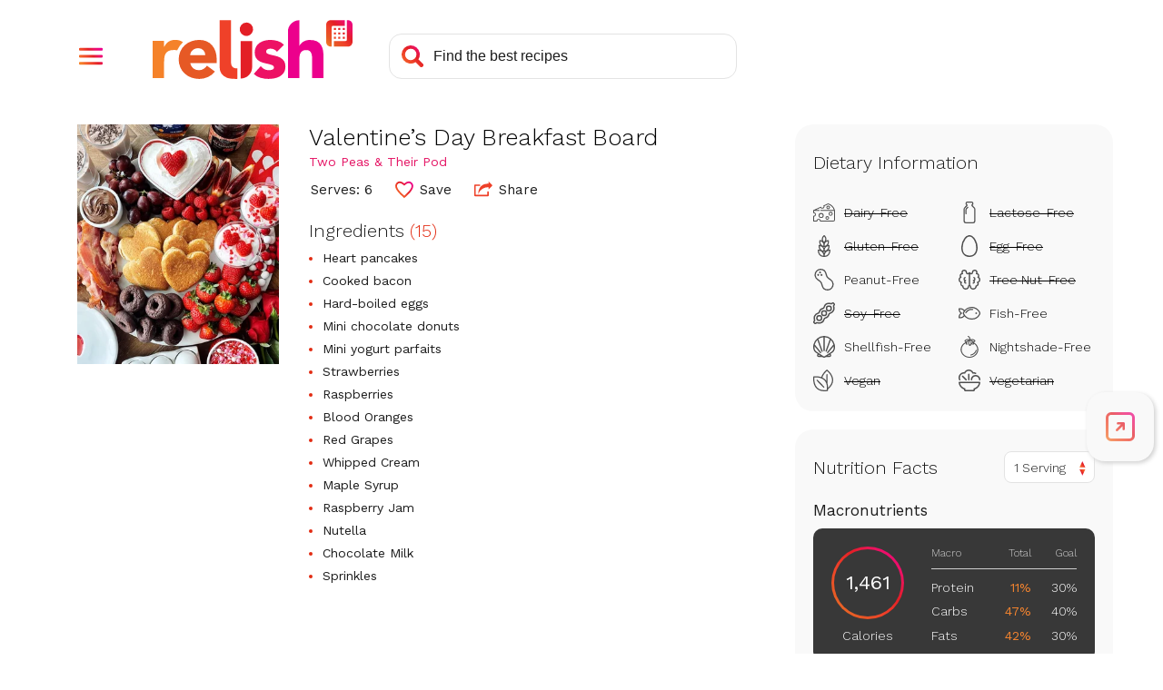

--- FILE ---
content_type: text/html; charset=utf-8
request_url: https://www.google.com/recaptcha/api2/aframe
body_size: 266
content:
<!DOCTYPE HTML><html><head><meta http-equiv="content-type" content="text/html; charset=UTF-8"></head><body><script nonce="RbfoTT_B8vImkVeuNiTsHA">/** Anti-fraud and anti-abuse applications only. See google.com/recaptcha */ try{var clients={'sodar':'https://pagead2.googlesyndication.com/pagead/sodar?'};window.addEventListener("message",function(a){try{if(a.source===window.parent){var b=JSON.parse(a.data);var c=clients[b['id']];if(c){var d=document.createElement('img');d.src=c+b['params']+'&rc='+(localStorage.getItem("rc::a")?sessionStorage.getItem("rc::b"):"");window.document.body.appendChild(d);sessionStorage.setItem("rc::e",parseInt(sessionStorage.getItem("rc::e")||0)+1);localStorage.setItem("rc::h",'1769088357213');}}}catch(b){}});window.parent.postMessage("_grecaptcha_ready", "*");}catch(b){}</script></body></html>

--- FILE ---
content_type: application/javascript
request_url: https://prism.app-us1.com/?a=610927306&u=https%3A%2F%2Fwww.relish.com%2Frecipes%2F129593%2Fvalentines-day-breakfast-board
body_size: 124
content:
window.visitorGlobalObject=window.visitorGlobalObject||window.prismGlobalObject;window.visitorGlobalObject.setVisitorId('eb1bef3f-3497-4f21-841e-001aa6d98d84', '610927306');window.visitorGlobalObject.setWhitelistedServices('tracking', '610927306');